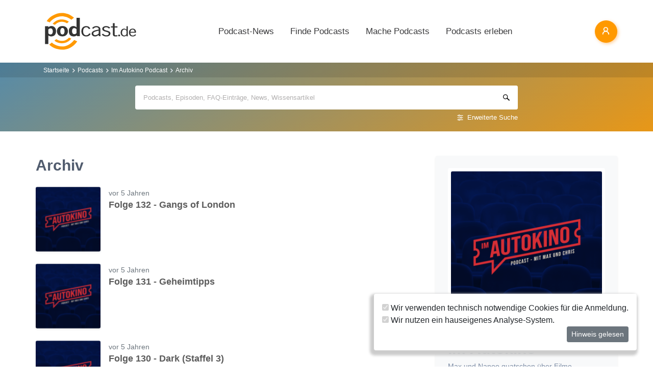

--- FILE ---
content_type: text/html; charset=utf-8
request_url: https://www.podcast.de/podcast/3276597/archiv?page=5
body_size: 14958
content:
<!DOCTYPE html>
<html lang="de" >
    <head>
        <meta charset="UTF-8">
        <meta http-equiv="X-UA-Compatible" content="ie=edge">
        <meta name="viewport" content="width=device-width, initial-scale=1.0, shrink-to-fit=no">
        <meta name="csrf-token" content="SIQfyfXPqzm0RikhJp6wXxR3cqhxMOOzJ8AQesyb">
        <meta property="fb:app_id" content="109904812384029" />
        <link rel="dns-prefetch" href="//cdn.podcastcms.de">
        <link rel="dns-prefetch" href="//sockets.podcast.de">
        <link rel="dns-prefetch" href="//mto.podcast.de">
        <link rel="dns-prefetch" href="//jobs.podcast.de">
        <link rel="shortcut icon" href="https://cdn.podcastcms.de/images/defaults/favicon.ico" title="favicon" type="image/x-icon" />
        <link rel="apple-touch-icon" href="https://cdn.podcastcms.de/images/defaults/iphonefavicon.png">
        <link rel="apple-touch-startup-image" href="https://cdn.podcastcms.de/images/defaults/podcast_de_logo.gif">
        
        <!-- Favicon -->
        <link href="https://www.podcast.de/images/favicon.png" rel="icon" type="image/png">
        <title>Archiv</title>
<meta name="keywords" content="Podcast, Podcasts, Podcasting, Podcasten, Podcaster, MP3, Video, News">
<meta name="robots" content="noindex">
<link rel="canonical" href="https://www.podcast.de/podcast/3276597/im-autokino">
<meta name="robots" content="all">
<meta property="og:title" content="Archiv">
<meta property="og:url" content="https://www.podcast.de/podcast/3276597/archiv">
<meta property="og:type" content="article">
<meta property="og:site_name" content="podcast.de">
<meta property="og:image" content="https://www.podcast.de/images1/podcast.de.svg">

<meta name="twitter:site" content="@podcastDE">
<meta name="twitter:title" content="Archiv">
<script type="application/ld+json">{"@context":"https://schema.org","@type":"WebSite","name":"podcast.de","image":"https://www.podcast.de/images1/podcast.de.svg"}</script>        <link rel="alternate" type="application/rss+xml" href="https://www.podcast.de/feeds/news" title="podcast.de News">
    <link rel="alternate" type="application/rss+xml" href="https://www.podcast.de/feeds/news/meldungen" title="Meldungen - Alles rund ums Thema Podcasting ~ podcast.de News">
    <link rel="alternate" type="application/rss+xml" href="https://www.podcast.de/feeds/news/berichte" title="Berichte - Alles zum Thema Podcast ~ podcast.de News">
    <link rel="alternate" type="application/rss+xml" href="https://www.podcast.de/feeds/news/kommentare" title="Kommentare zu Podcasts und zum Podcasting ~ podcast.de News">
        <!-- Web Application Manifest -->
<link rel="manifest" href="https://www.podcast.de/manifest.json">
<!-- Chrome for Android theme color -->
<meta name="theme-color" content="#ff9900">

<!-- Add to homescreen for Chrome on Android -->
<meta name="mobile-web-app-capable" content="yes">
<meta name="application-name" content="podcast.de">
<link rel="icon" sizes="923x923" href="/images/icons/maskable_icon.png">

<!-- Add to homescreen for Safari on iOS -->
<meta name="apple-mobile-web-app-capable" content="yes">
<meta name="apple-mobile-web-app-status-bar-style" content="white">
<meta name="apple-mobile-web-app-title" content="podcast.de">
<link rel="apple-touch-icon" href="/images/icons/maskable_icon.png">


<link href="/images/icons/apple-splash-640-1136.jpg" media="(device-width: 320px) and (device-height: 568px) and (-webkit-device-pixel-ratio: 2) and (orientation: portrait)" rel="apple-touch-startup-image" />
<link href="/images/icons/apple-splash-750-1334.jpg" media="(device-width: 375px) and (device-height: 667px) and (-webkit-device-pixel-ratio: 2) and (orientation: landscape)" rel="apple-touch-startup-image" />
<link href="/images/icons/apple-splash-828-1792.jpg" media="(device-width: 414px) and (device-height: 896px) and (-webkit-device-pixel-ratio: 2) and (orientation: portrait)" rel="apple-touch-startup-image" />
<link href="/images/icons/apple-splash-1125-2436.jpg" media="(device-width: 375px) and (device-height: 812px) and (-webkit-device-pixel-ratio: 3) and (orientation: portrait)" rel="apple-touch-startup-image" />
<link href="/images/icons/apple-splash-1242-2208.jpg" media="(device-width: 621px) and (device-height: 1104px) and (-webkit-device-pixel-ratio: 3) and (orientation: portrait)" rel="apple-touch-startup-image" />
<link href="/images/icons/apple-splash-1242-2688.jpg" media="(device-width: 414px) and (device-height: 896px) and (-webkit-device-pixel-ratio: 3) and (orientation: portrait)" rel="apple-touch-startup-image" />
<link href="/images/icons/apple-splash-1536-2048.jpg" media="(device-width: 768px) and (device-height: 1024px) and (-webkit-device-pixel-ratio: 2) and (orientation: portrait)" rel="apple-touch-startup-image" />
<link href="/images/icons/apple-splash-1668-2224.jpg" media="(device-width: 834px) and (device-height: 1112px) and (-webkit-device-pixel-ratio: 2) and (orientation: portrait)" rel="apple-touch-startup-image" />
<link href="/images/icons/apple-splash-1668-2388.jpg" media="(device-width: 834px) and (device-height: 1194px) and (-webkit-device-pixel-ratio: 2) and (orientation: portrait)" rel="apple-touch-startup-image" />
<link href="/images/icons/apple-splash-2048-2732.jpg" media="(device-width: 1024px) and (device-height: 1366px) and (-webkit-device-pixel-ratio: 2) and (orientation: portrait)" rel="apple-touch-startup-image" />

<link rel="apple-touch-startup-image" href="/images/icons/apple-splash-2732-2048.jpg" media="(device-width: 1024px) and (device-height: 1366px) and (-webkit-device-pixel-ratio: 2) and (orientation: landscape)">
<link rel="apple-touch-startup-image" href="/images/icons/apple-splash-2388-1668.jpg" media="(device-width: 834px) and (device-height: 1194px) and (-webkit-device-pixel-ratio: 2) and (orientation: landscape)">
<link rel="apple-touch-startup-image" href="/images/icons/apple-splash-2048-1536.jpg" media="(device-width: 768px) and (device-height: 1024px) and (-webkit-device-pixel-ratio: 2) and (orientation: landscape)">
<link rel="apple-touch-startup-image" href="/images/icons/apple-splash-2224-1668.jpg" media="(device-width: 834px) and (device-height: 1112px) and (-webkit-device-pixel-ratio: 2) and (orientation: landscape)">
<link rel="apple-touch-startup-image" href="/images/icons/apple-splash-1620-2160.jpg" media="(device-width: 810px) and (device-height: 1080px) and (-webkit-device-pixel-ratio: 2) and (orientation: portrait)">
<link rel="apple-touch-startup-image" href="/images/icons/apple-splash-2160-1620.jpg" media="(device-width: 810px) and (device-height: 1080px) and (-webkit-device-pixel-ratio: 2) and (orientation: landscape)">
<link rel="apple-touch-startup-image" href="/images/icons/apple-splash-1284-2778.jpg" media="(device-width: 428px) and (device-height: 926px) and (-webkit-device-pixel-ratio: 3) and (orientation: portrait)">
<link rel="apple-touch-startup-image" href="/images/icons/apple-splash-2778-1284.jpg" media="(device-width: 428px) and (device-height: 926px) and (-webkit-device-pixel-ratio: 3) and (orientation: landscape)">
<link rel="apple-touch-startup-image" href="/images/icons/apple-splash-1170-2532.jpg" media="(device-width: 390px) and (device-height: 844px) and (-webkit-device-pixel-ratio: 3) and (orientation: portrait)">
<link rel="apple-touch-startup-image" href="/images/icons/apple-splash-2532-1170.jpg" media="(device-width: 390px) and (device-height: 844px) and (-webkit-device-pixel-ratio: 3) and (orientation: landscape)">
<link rel="apple-touch-startup-image" href="/images/icons/apple-splash-2436-1125.jpg" media="(device-width: 375px) and (device-height: 812px) and (-webkit-device-pixel-ratio: 3) and (orientation: landscape)">
<link rel="apple-touch-startup-image" href="/images/icons/apple-splash-2688-1242.jpg" media="(device-width: 414px) and (device-height: 896px) and (-webkit-device-pixel-ratio: 3) and (orientation: landscape)">
<link rel="apple-touch-startup-image" href="/images/icons/apple-splash-1792-828.jpg" media="(device-width: 414px) and (device-height: 896px) and (-webkit-device-pixel-ratio: 2) and (orientation: landscape)">
<link rel="apple-touch-startup-image" href="/images/icons/apple-splash-2208-1242.jpg" media="(device-width: 414px) and (device-height: 736px) and (-webkit-device-pixel-ratio: 3) and (orientation: landscape)">
<link rel="apple-touch-startup-image" href="/images/icons/apple-splash-1334-750.jpg" media="(device-width: 375px) and (device-height: 667px) and (-webkit-device-pixel-ratio: 2) and (orientation: landscape)">
<link rel="apple-touch-startup-image" href="/images/icons/apple-splash-1136-640.jpg" media="(device-width: 320px) and (device-height: 568px) and (-webkit-device-pixel-ratio: 2) and (orientation: landscape)">

<!-- Tile for Win8 -->
<meta name="msapplication-TileColor" content="#ffffff">
<meta name="msapplication-TileImage" content="/images/icons/maskable_icon.png">

<script type="text/javascript">
    const VAPID_PUBLIC_KEY = 'BGfmJrLRUTOhiJt2l74fMljrw-uuequsrPyW3rGS_i4Y_4Naw4a97kmevm3j35Zf26os6avAZFyNnIv9mgvScw8';
</script>
                <!-- Styles -->
        <link href="https://www.podcast.de/css/app.css?id=2ac4b3cf154ff3f2cd50d2363d3b7d50" rel="stylesheet">
        <script>
            let _paq = window._paq = window._paq || [];
            
            _paq.push(['trackPageView']);
            _paq.push(['trackVisibleContentImpressions']); 
            _paq.push(['enableLinkTracking']);
            (function() {
                let u="//mto.podcast.de/";
                _paq.push(['setTrackerUrl', u+'matomo.php']);
                _paq.push(['setSiteId', '3']);
                let d=document, g=d.createElement('script'), s=d.getElementsByTagName('script')[0];
                g.type='text/javascript'; g.async=true; g.src=u+'matomo.js'; s.parentNode.insertBefore(g,s);
            })();
        </script>
    </head>
<body class="bg-white">

<div id="app">
    <alert-container></alert-container>

    <div class="main-content">

        <nav class="navbar py-3 py-md-4 position-relative">
        <div class="container d-flex flex-nowrap px-0 pl-md-3" id="nav">
            <a href="https://www.podcast.de" class="py-0 pr-3 navbar-brand">
                <img src="https://www.podcast.de/images/podcast.de.svg" alt="podcast.de" width="183" height="75">
            </a>

            <ul class="d-flex flex-column flex-lg-row col-auto navbar-navmenu auth list-unstyled my-0 px-0 user-select-none navbar-nav">
    

    
    <li class="nav-item dropdown mx-0 d-none d-lg-block">
        <a class="nav-link dropdown-toggle" href="" role="button" data-toggle="dropdown" aria-expanded="false">
            Podcast-News
        </a>
        <div class="dropdown-menu position-absolute p-0 shadow-sm mt-2">
            <a class="dropdown-item" href="https://www.podcast.de/podcast-news">Alle Podcast-News</a>
            <div class="dropdown-divider mx-3"></div>
            <a class="dropdown-item" href="https://www.podcast.de/podcast-nachrichten/meldung">Meldungen</a>
            <a class="dropdown-item" href="https://www.podcast.de/podcast-nachrichten/bericht">Berichte</a>
            <a class="dropdown-item" href="https://www.podcast.de/podcast-nachrichten/kommentar">Kommentare</a>
            <a class="dropdown-item" href="https://www.podcast.de/podcast-nachrichten/service">Service-News</a>
            <a class="dropdown-item" href="https://www.podcast.de/podcast-nachrichten/technik">Technik</a>
            <div class="dropdown-divider mx-3"></div>
            <a class="dropdown-item" href="https://www.podcast.de/podcast/2560705/naps-neues-aus-der-podcast-szene">NAPS - Neues aus der Podcast-Szene Podcast</a>
        </div>
    </li>
    <li class="nav-item dropdown mx-0 d-none d-lg-block">
        <a class="nav-link dropdown-toggle" href="" role="button" data-toggle="dropdown" aria-expanded="false">
            Finde Podcasts
        </a>
        <div class="dropdown-menu position-absolute p-0 shadow-sm mt-2">
            <div class="d-flex">
                <div>
                    <a class="dropdown-item" href="https://www.podcast.de/podcasts">Podcasts finden</a>
                    <div class="dropdown-divider mx-3"></div>
                    <a class="dropdown-item" href="https://www.podcast.de/podcast-tipps">Podcast-Tipps</a>
                    <a class="dropdown-item" href="https://www.podcast.de/podcast-charts">Podcast-Charts</a>
                    <a class="dropdown-item" href="https://www.podcast.de/podcast-verzeichnis">Podcast-Verzeichnis</a>
                    <a class="dropdown-item" href="https://www.podcast.de/suche">Suche</a>
                    <a class="dropdown-item nav-collapse-button" href="https://www.podcast.de/kategorien" data-target="categoryCollapse">
                        Podcast-Kategorien
                        <svg xmlns="http://www.w3.org/2000/svg" class="ml-3" height="20" viewBox="5 5 10 15"><path fill="#666" d="m10 17l5-5l-5-5z"/></svg>
                    </a>
                </div>
                <div class="collapse align-self-stretch collapse-laptop" id="categoryCollapse">
                    <div class="menu-categories-list">
                        <h3 class="w-100">
                            <a href="https://www.podcast.de/kategorien">Kategorien-Übersicht</a>
                            <svg xmlns="http://www.w3.org/2000/svg" viewBox="0 0 16 16" width="12" height="12"><path d="M6.22 8.72a.75.75 0 0 0 1.06 1.06l5.22-5.22v1.69a.75.75 0 0 0 1.5 0v-3.5a.75.75 0 0 0-.75-.75h-3.5a.75.75 0 0 0 0 1.5h1.69L6.22 8.72Z"/><path d="M3.5 6.75c0-.69.56-1.25 1.25-1.25H7A.75.75 0 0 0 7 4H4.75A2.75 2.75 0 0 0 2 6.75v4.5A2.75 2.75 0 0 0 4.75 14h4.5A2.75 2.75 0 0 0 12 11.25V9a.75.75 0 0 0-1.5 0v2.25c0 .69-.56 1.25-1.25 1.25h-4.5c-.69 0-1.25-.56-1.25-1.25v-4.5Z"/></svg>
                        </h3>
                                                    <a href="https://www.podcast.de/beste-podcasts/comedy-27" class="category text-decoration-none">Comedy</a>
                                                    <a href="https://www.podcast.de/beste-podcasts/computer-3" class="category text-decoration-none">Computer</a>
                                                    <a href="https://www.podcast.de/beste-podcasts/englisch-815" class="category text-decoration-none">Englisch</a>
                                                    <a href="https://www.podcast.de/beste-podcasts/freizeit-2425" class="category text-decoration-none">Freizeit</a>
                                                    <a href="https://www.podcast.de/beste-podcasts/geschichte-504" class="category text-decoration-none">Geschichte</a>
                                                    <a href="https://www.podcast.de/beste-podcasts/gesellschaft-18" class="category text-decoration-none">Gesellschaft</a>
                                                    <a href="https://www.podcast.de/beste-podcasts/gesundheit-9" class="category text-decoration-none">Gesundheit</a>
                                                    <a href="https://www.podcast.de/beste-podcasts/h%C3%B6rb%C3%BCcher-2262" class="category text-decoration-none">Hörbücher</a>
                                                    <a href="https://www.podcast.de/beste-podcasts/jugendliche-325" class="category text-decoration-none">Jugendliche</a>
                                                    <a href="https://www.podcast.de/beste-podcasts/kinder-535" class="category text-decoration-none">Kinder</a>
                                                    <a href="https://www.podcast.de/beste-podcasts/kunst-4" class="category text-decoration-none">Kunst</a>
                                                    <a href="https://www.podcast.de/beste-podcasts/musik-39" class="category text-decoration-none">Musik</a>
                                                    <a href="https://www.podcast.de/beste-podcasts/religion-520" class="category text-decoration-none">Religion</a>
                                                    <a href="https://www.podcast.de/beste-podcasts/sexualit%C3%A4t-521" class="category text-decoration-none">Sexualität</a>
                                                    <a href="https://www.podcast.de/beste-podcasts/unterhaltung-33" class="category text-decoration-none">Unterhaltung</a>
                                                    <a href="https://www.podcast.de/beste-podcasts/welt-20" class="category text-decoration-none">Welt</a>
                                                    <a href="https://www.podcast.de/beste-podcasts/wissen-14" class="category text-decoration-none">Wissen</a>
                                                    <a href="https://www.podcast.de/beste-podcasts/wissenschaft-16" class="category text-decoration-none">Wissenschaft</a>
                                                    <a href="https://www.podcast.de/beste-podcasts/zuhause-10" class="category text-decoration-none">Zuhause</a>
                                            </div>
                </div>
            </div>
        </div>
    </li>
    <li class="nav-item dropdown mx-0 d-none d-lg-block">
        <a class="nav-link dropdown-toggle" href="" role="button" data-toggle="dropdown" aria-expanded="false">
            Mache Podcasts
        </a>
        <div class="dropdown-menu position-absolute p-0 shadow-sm mt-2">
            <a class="dropdown-item" href="https://www.podcast.de/podcasts-machen">Podcasts machen</a>
            <div class="dropdown-divider mx-3"></div>
            <a class="dropdown-item" href="https://www.podcast.de/podcast-wissen">Podcast-Wissen</a>
            <a class="dropdown-item" href="https://www.podcast.de/faq">Podcasting-FAQ</a>
            <a class="dropdown-item" href="https://www.podcast.de/podcaster">Podcaster</a>
            <a class="dropdown-item" href="https://www.podcaster.de?mtm_campaign=new-customers&mtm_source=podcast.de&mtm_medium=website&mtm_content=menu&mtm_placement=main">Podcast-Hosting</a>
            <a class="dropdown-item" href="https://podspace.de" title="Podcast in Berlin aufnehmen">Podcast-Studio Berlin</a>
            <div class="dropdown-divider mx-3"></div>
            <a class="dropdown-item" href="https://www.podcast.de/podcast/2710717/in-5-minuten-zu">In 5 Minuten zu... Podcast</a>

        </div>
    </li>
    <li class="nav-item dropdown mx-0 d-none d-lg-block">
        <a class="nav-link dropdown-toggle" href="" role="button" data-toggle="dropdown" aria-expanded="false">
            Podcasts erleben
        </a>
        <div class="dropdown-menu position-absolute p-0 shadow-sm mt-2">
            <a class="dropdown-item" href="https://www.podcast.de/podcast-events">Podcast-Events</a>
            <a class="dropdown-item" href="https://www.podcast.de/podcast-jobs">Podcast-Jobs</a>
            <div class="dropdown-divider mx-3"></div>
            <a class="dropdown-item" href="https://www.podcast.de/podcast/3411515/gezielt-der-reichweitenpodcast-mit-fabio-bacigalupo">Gezielt - Der Reichweiten-Podcast</a>
        </div>
    </li>

    
    <li class="mobile-nav-item border-bottom-0 d-lg-none">
        <a href="#" class="collapse-header">
            <div></div>
            <b class="pt-1">MENÜ</b>
        </a>
    </li>
    <li class="mobile-nav-item border-bottom-0 d-lg-none">
        <a href="#collapseNews" role="button" data-toggle="collapse" aria-expanded="false" aria-controls="collapseNews" class="first">
            Podcast-News
            <svg xmlns="http://www.w3.org/2000/svg" viewBox="0 0 20 20" fill="currentColor" width="25" height="25">
                <path fill-rule="evenodd" d="M8.22 5.22a.75.75 0 0 1 1.06 0l4.25 4.25a.75.75 0 0 1 0 1.06l-4.25 4.25a.75.75 0 0 1-1.06-1.06L11.94 10 8.22 6.28a.75.75 0 0 1 0-1.06Z" clip-rule="evenodd" />
            </svg>
        </a>
        <div class="collapse-container">
            <div class="collapse width" id="collapseNews">
                <a href="#collapseNews" role="button" data-toggle="collapse" aria-expanded="false" aria-controls="collapseNews" class="nested-collapse collapse-header">
                    <svg width="25" height="25" viewBox="0 0 24 24" fill="none"
                         stroke="#000" stroke-width="2" stroke-linecap="butt"
                         stroke-linejoin="arcs">
                        <path d="M19 12H6M12 5l-7 7 7 7" />
                    </svg>

                    <b class="pt-1">PODCAST-NEWS</b>
                </a>
                <a class="first" href="https://www.podcast.de/podcast-news">Alle Podcast-News</a>
                <a href="https://www.podcast.de/podcast-nachrichten/meldung">Meldungen</a>
                <a href="https://www.podcast.de/podcast-nachrichten/bericht">Berichte</a>
                <a href="https://www.podcast.de/podcast-nachrichten/kommentar">Kommentare</a>
                <a href="https://www.podcast.de/podcast-nachrichten/service">Service-News</a>
                <a href="https://www.podcast.de/podcast-nachrichten/technik">Technik</a>
                <a href="https://www.podcast.de/podcast/2560705/naps-neues-aus-der-podcast-szene">NAPS - Neues aus der Podcast-Szene Podcast</a>
            </div>
        </div>
    </li>
    <li class="mobile-nav-item border-bottom-0 d-lg-none">
        <a href="#collapseFind" role="button" data-toggle="collapse" aria-expanded="false" aria-controls="collapseFind">
            Finde Podcasts
            <svg xmlns="http://www.w3.org/2000/svg" viewBox="0 0 20 20" fill="currentColor" width="25" height="25">
                <path fill-rule="evenodd" d="M8.22 5.22a.75.75 0 0 1 1.06 0l4.25 4.25a.75.75 0 0 1 0 1.06l-4.25 4.25a.75.75 0 0 1-1.06-1.06L11.94 10 8.22 6.28a.75.75 0 0 1 0-1.06Z" clip-rule="evenodd" />
            </svg>
        </a>
        <div class="collapse-container">
            <div class="collapse width" id="collapseFind">
                <a href="#collapseFind" role="button" data-toggle="collapse" aria-expanded="false" aria-controls="collapseFind" class="collapse-header nested-collapse">
                    <svg width="25" height="25" viewBox="0 0 24 24" fill="none"
                         stroke="#000" stroke-width="2" stroke-linecap="butt"
                         stroke-linejoin="arcs">
                        <path d="M19 12H6M12 5l-7 7 7 7" />
                    </svg>

                    <b class="pt-1">FINDE PODCASTS</b>
                </a>
                <a href="https://www.podcast.de/podcasts" class="first">Podcasts finden</a>
                <a href="https://www.podcast.de/podcast-tipps">Podcast-Tipps</a>
                <a href="https://www.podcast.de/podcast-charts">Podcast-Charts</a>
                <a href="https://www.podcast.de/podcast-verzeichnis">Podcast-Verzeichnis</a>
                <a href="https://www.podcast.de/suche">Suche</a>
                <a href="#collapsePodcastCategory" role="button" data-toggle="collapse" aria-expanded="false" aria-controls="collapsePodcastCategory" class="nested-collapse">
                    Podcast-Kategorien
                    <svg xmlns="http://www.w3.org/2000/svg" viewBox="0 0 20 20" fill="currentColor" width="25" height="25">
                        <path fill-rule="evenodd" d="M8.22 5.22a.75.75 0 0 1 1.06 0l4.25 4.25a.75.75 0 0 1 0 1.06l-4.25 4.25a.75.75 0 0 1-1.06-1.06L11.94 10 8.22 6.28a.75.75 0 0 1 0-1.06Z" clip-rule="evenodd" />
                    </svg>
                </a>
                <div class="collapse-container">
                    <div class="collapse width" id="collapsePodcastCategory">
                        <a href="#collapsePodcastCategory" role="button" data-toggle="collapse" aria-expanded="false" aria-controls="collapsePodcastCategory" class="collapse-header nested-collapse">
                            <svg width="25" height="25" viewBox="0 0 24 24" fill="none"
                                 stroke="#000" stroke-width="2" stroke-linecap="butt"
                                 stroke-linejoin="arcs">
                                <path d="M19 12H6M12 5l-7 7 7 7" />
                            </svg>

                            <b class="pt-1">PODCAST-KATEGORIEN</b>
                        </a>
                                                    <a href="https://www.podcast.de/beste-podcasts/comedy-27" class="first">Comedy</a>
                                                    <a href="https://www.podcast.de/beste-podcasts/computer-3" class="">Computer</a>
                                                    <a href="https://www.podcast.de/beste-podcasts/englisch-815" class="">Englisch</a>
                                                    <a href="https://www.podcast.de/beste-podcasts/freizeit-2425" class="">Freizeit</a>
                                                    <a href="https://www.podcast.de/beste-podcasts/geschichte-504" class="">Geschichte</a>
                                                    <a href="https://www.podcast.de/beste-podcasts/gesellschaft-18" class="">Gesellschaft</a>
                                                    <a href="https://www.podcast.de/beste-podcasts/gesundheit-9" class="">Gesundheit</a>
                                                    <a href="https://www.podcast.de/beste-podcasts/h%C3%B6rb%C3%BCcher-2262" class="">Hörbücher</a>
                                                    <a href="https://www.podcast.de/beste-podcasts/jugendliche-325" class="">Jugendliche</a>
                                                    <a href="https://www.podcast.de/beste-podcasts/kinder-535" class="">Kinder</a>
                                                    <a href="https://www.podcast.de/beste-podcasts/kunst-4" class="">Kunst</a>
                                                    <a href="https://www.podcast.de/beste-podcasts/musik-39" class="">Musik</a>
                                                    <a href="https://www.podcast.de/beste-podcasts/religion-520" class="">Religion</a>
                                                    <a href="https://www.podcast.de/beste-podcasts/sexualit%C3%A4t-521" class="">Sexualität</a>
                                                    <a href="https://www.podcast.de/beste-podcasts/unterhaltung-33" class="">Unterhaltung</a>
                                                    <a href="https://www.podcast.de/beste-podcasts/welt-20" class="">Welt</a>
                                                    <a href="https://www.podcast.de/beste-podcasts/wissen-14" class="">Wissen</a>
                                                    <a href="https://www.podcast.de/beste-podcasts/wissenschaft-16" class="">Wissenschaft</a>
                                                    <a href="https://www.podcast.de/beste-podcasts/zuhause-10" class="">Zuhause</a>
                                            </div>
                </div>
            </div>
        </div>
    </li>
    <li class="mobile-nav-item border-bottom-0 d-lg-none">
        <a href="#collapseMake" role="button" data-toggle="collapse" aria-expanded="false" aria-controls="collapseMake">
            Mache Podcasts
            <svg xmlns="http://www.w3.org/2000/svg" viewBox="0 0 20 20" fill="currentColor" width="25" height="25">
                <path fill-rule="evenodd" d="M8.22 5.22a.75.75 0 0 1 1.06 0l4.25 4.25a.75.75 0 0 1 0 1.06l-4.25 4.25a.75.75 0 0 1-1.06-1.06L11.94 10 8.22 6.28a.75.75 0 0 1 0-1.06Z" clip-rule="evenodd" />
            </svg>
        </a>
        <div class="collapse-container">
            <div class="collapse width" id="collapseMake">
                <a href="#collapseMake" role="button" data-toggle="collapse" aria-expanded="false" aria-controls="collapseMake" class="nested-collapse collapse-header">
                    <svg width="25" height="25" viewBox="0 0 24 24" fill="none"
                         stroke="#000" stroke-width="2" stroke-linecap="butt"
                         stroke-linejoin="arcs">
                        <path d="M19 12H6M12 5l-7 7 7 7" />
                    </svg>

                    <b class="pt-1">MACHE PODCASTS</b>
                </a>
                <a class="first" href="https://www.podcast.de/podcasts-machen">Podcasts machen</a>
                <a href="https://www.podcast.de/podcast-wissen">Podcast-Wissen</a>
                <a href="https://www.podcast.de/faq">Podcasting-FAQ</a>
                <a href="https://www.podcast.de/podcaster">Podcaster</a>
                <a href="https://www.podcaster.de?mtm_campaign=new-customers&mtm_source=podcast.de&mtm_medium=website&mtm_content=menu&mtm_placement=main">Podcast-Hosting</a>
                <a href="https://podspace.de" title="Podcast in Berlin aufnehmen">Podcast-Studio Berlin</a>
                <a href="https://www.podcast.de/podcast/2710717/in-5-minuten-zu">In 5 Minuten zu... Podcast</a>
                
            </div>
        </div>
    </li>
    <li class="mobile-nav-item border-bottom-0 d-lg-none">
        <a href="#collapseExperience" role="button" data-toggle="collapse" aria-expanded="false" aria-controls="collapseExperience">
            Erlebe Podcasts
            <svg xmlns="http://www.w3.org/2000/svg" viewBox="0 0 20 20" fill="currentColor" width="25" height="25">
                <path fill-rule="evenodd" d="M8.22 5.22a.75.75 0 0 1 1.06 0l4.25 4.25a.75.75 0 0 1 0 1.06l-4.25 4.25a.75.75 0 0 1-1.06-1.06L11.94 10 8.22 6.28a.75.75 0 0 1 0-1.06Z" clip-rule="evenodd" />
            </svg>
        </a>
        <div class="collapse-container">
            <div class="collapse width" id="collapseExperience">
                <a href="#collapseExperience" role="button" data-toggle="collapse" aria-expanded="false" aria-controls="collapseExperience" class="nested-collapse collapse-header">
                    <svg width="25" height="25" viewBox="0 0 24 24" fill="none"
                         stroke="#000" stroke-width="2" stroke-linecap="butt"
                         stroke-linejoin="arcs">
                        <path d="M19 12H6M12 5l-7 7 7 7" />
                    </svg>

                    <b class="pt-1">ERLEBE PODCASTS</b>
                </a>
                <a class="first" href="https://www.podcast.de/podcast-events">Podcast-Events</a>
                <a href="https://www.podcast.de/podcast-jobs">Podcast-Jobs</a>
                <a href="https://www.podcast.de/podcast/3411515/gezielt-der-reichweitenpodcast-mit-fabio-bacigalupo">Gezielt - Der Reichweiten-Podcast</a>
            </div>
        </div>
    </li>
    </ul>


            <div class="d-block d-lg-none float-right ml-auto mobile-actions">
                <span class="i i-search mr-3" data-search-toggling></span>
            </div>
                        <user-header  login-route="https://www.podcast.de/anmeldung?intended=podcast%2F3276597%2Farchiv"></user-header>
        </div>
    </nav>

                                <div class="container-fluid search-container general-search slide-down-search px-0">
                <nav aria-label="breadcrumb" class="pl-0 pl-md-3">
    <div class="container">
        <div class="breadcrumb-container">
        <ol class="d-inline-flex breadcrumb breadcrumb-links mb-0">
            <li class="breadcrumb-item home d-inline-block col-auto px-0">
                <a href="https://www.podcast.de" title="Startseite">Startseite</a>
            </li>

            
                                    <li class="breadcrumb-item d-inline-block col-auto pl-1 pr-0"><a href="https://www.podcast.de/podcasts">Podcasts</a></li>
                
            
                                    <li class="breadcrumb-item d-inline-block col-auto pl-1 pr-0"><a href="https://www.podcast.de/podcast/3276597/im-autokino">Im Autokino Podcast</a></li>
                
            
                                    <li class="breadcrumb-item d-inline-block col-auto pl-1 pr-0 active">Archiv</li>
                
                    </ol>
    </div>
    </div>
</nav>



        <div class="container px-0">
                <form class="search-box px-3 pb-2 px-sm-0 pt-3 mb-2"
              method="get" action="https://www.podcast.de/suche">
            <div id="search-group" class="input-search-container position-relative">
                <input id="autocomplete-input"
                       type="search"
                       autocomplete="off"
                       name="query"
                       placeholder="Podcasts, Episoden, FAQ-Einträge, News, Wissensartikel">
                <div id="autocomplete-hits" class="position-absolute w-100 bg-white rounded shadow overflow-hidden">
                    <div id="autocomplete-hits__main" style="order:-2"></div>

                    <div id="autocomplete-hits__podcasts" style="order: -1;">
                        <hr data-content="Podcasts"/>
                    </div>

                    <div id="autocomplete-hits__episodes" style="">
                        <hr data-content="Episoden"/>
                    </div>

                    <div id="autocomplete-hits__faqs" style="">
                        <hr data-content="FAQ"/>
                    </div>

                    <div id="autocomplete-hits__news" style="">
                        <hr data-content="News"/>
                    </div>

                    <div id="autocomplete-hits__knowledge" style="">
                        <hr data-content="Podcast-Wissen"/>
                    </div>
                </div>
                <a href="https://www.podcast.de/suche" class="advance-search">Erweiterte Suche</a>
                <button></button>
            </div>
        </form>
        
            </div>
</div>

                                    
        <div class="podcast-archive container d-flex flex-column flex-lg-row px-sm-0 align-items-start mt-3 mt-lg-5">
            <div class="title-section order-lg-1 col-12 col-lg-4 position-sticky pl-0 pl-lg-4 pr-0">
                <div class="bg-light shadow-sm rounded-sm p-3 p-sm-4 d-flex flex-row flex-lg-column">
                    <div class="preview-container col-3 col-lg-12 px-0 mb-0 mb-lg-4 rounded">
                        <img
                                srcset="https://cdn.podcastcms.de/images/podcasts/100/3276597/im-autokino.png 100w, https://cdn.podcastcms.de/images/podcasts/175/3276597/im-autokino.png 175w, https://cdn.podcastcms.de/images/podcasts/315/3276597/im-autokino.png 315w"
                                sizes="(max-width: 576px) 100px, (max-width: 768px) 175px, 315px"
                                class="img img-fluid col-12 px-0 rounded"
                                src="https://cdn.podcastcms.de/images/podcasts/315/3276597/im-autokino.png"
                                alt="Im Autokino"
                                width="315"
                                height="315"/>
                    </div>
                    <div class="col-9 col-lg-12 pl-3 pl-sm-4 pl-lg-0 pr-0 mt-1">
                        <h1>Im Autokino</h1>
                        <p class="mb-2 mb-lg-4 d-none d-sm-block subtitle">
                            Max und Nanoo quatschen über Filme
                        </p>
                        <subscribe-button
                                class="col-12 col-sm-6 col-lg-12 btn-sm"
                                :id="3276597"
                                ></subscribe-button>
                    </div>
                </div>
            </div>

            <div class="browse-episodes-section col-12 col-lg-8 px-0 mt-4 mt-lg-0">
                <h1 class="mb-4">Archiv</h1>

                <div class="episode-list">
                                                                <div class="episode d-flex mb-4 mt-1">
                            <a href="https://www.podcast.de/episode/624345052/folge-132-gangs-of-london" class="col-2 px-0">
                                <img src="https://cdn.podcastcms.de/images/shows/100/3276597/s/624345052/folge-132-gangs-of-london.png"
                                     alt="Folge 132 - Gangs of London Download"
                                     class="img img-fluid rounded-sm shadow-sm col-12 px-0"
                                />
                            </a>

                            <div class="col-10 pl-3">
                                <small class="text-muted">
                                    vor 5 Jahren
                                </small>
                                <div class="d-flex justify-content-between">
                                    <a href="https://www.podcast.de/episode/624345052/folge-132-gangs-of-london"
                                        class="text-decoration-none">
                                        <h3>
                                            Folge 132 - Gangs of London
                                        </h3>
                                    </a>
                                </div>
                            </div>
                        </div>
                                                                                    <div class="episode d-flex mb-4 mt-1">
                            <a href="https://www.podcast.de/episode/624345064/folge-131-geheimtipps" class="col-2 px-0">
                                <img src="https://cdn.podcastcms.de/images/shows/100/3276597/s/624345064/folge-131-geheimtipps.png"
                                     alt="Folge 131 - Geheimtipps Download"
                                     class="img img-fluid rounded-sm shadow-sm col-12 px-0"
                                />
                            </a>

                            <div class="col-10 pl-3">
                                <small class="text-muted">
                                    vor 5 Jahren
                                </small>
                                <div class="d-flex justify-content-between">
                                    <a href="https://www.podcast.de/episode/624345064/folge-131-geheimtipps"
                                        class="text-decoration-none">
                                        <h3>
                                            Folge 131 - Geheimtipps
                                        </h3>
                                    </a>
                                </div>
                            </div>
                        </div>
                                                                                    <div class="episode d-flex mb-4 mt-1">
                            <a href="https://www.podcast.de/episode/624345076/folge-130-dark-staffel-3" class="col-2 px-0">
                                <img src="https://cdn.podcastcms.de/images/shows/100/3276597/s/624345076/folge-130-dark-staffel-3.png"
                                     alt="Folge 130 - Dark (Staffel 3) Download"
                                     class="img img-fluid rounded-sm shadow-sm col-12 px-0"
                                />
                            </a>

                            <div class="col-10 pl-3">
                                <small class="text-muted">
                                    vor 5 Jahren
                                </small>
                                <div class="d-flex justify-content-between">
                                    <a href="https://www.podcast.de/episode/624345076/folge-130-dark-staffel-3"
                                        class="text-decoration-none">
                                        <h3>
                                            Folge 130 - Dark (Staffel 3)
                                        </h3>
                                    </a>
                                </div>
                            </div>
                        </div>
                                                                                    <div class="episode d-flex mb-4 mt-1">
                            <a href="https://www.podcast.de/episode/624345093/folge-129-jojo-rabbit" class="col-2 px-0">
                                <img src="https://cdn.podcastcms.de/images/shows/100/3276597/s/624345093/folge-129-jojo-rabbit.png"
                                     alt="Folge 129 - Jojo Rabbit Download"
                                     class="img img-fluid rounded-sm shadow-sm col-12 px-0"
                                />
                            </a>

                            <div class="col-10 pl-3">
                                <small class="text-muted">
                                    vor 5 Jahren
                                </small>
                                <div class="d-flex justify-content-between">
                                    <a href="https://www.podcast.de/episode/624345093/folge-129-jojo-rabbit"
                                        class="text-decoration-none">
                                        <h3>
                                            Folge 129 - Jojo Rabbit
                                        </h3>
                                    </a>
                                </div>
                            </div>
                        </div>
                                                                                    <div class="episode d-flex mb-4 mt-1">
                            <a href="https://www.podcast.de/episode/624345103/folge-128-die-simpsons-feat-el-hotzo" class="col-2 px-0">
                                <img src="https://cdn.podcastcms.de/images/shows/100/3276597/s/624345103/folge-128-die-simpsons-feat-el-hotzo.png"
                                     alt="Folge 128 - Die Simpsons (feat. El Hotzo) Download"
                                     class="img img-fluid rounded-sm shadow-sm col-12 px-0"
                                />
                            </a>

                            <div class="col-10 pl-3">
                                <small class="text-muted">
                                    vor 5 Jahren
                                </small>
                                <div class="d-flex justify-content-between">
                                    <a href="https://www.podcast.de/episode/624345103/folge-128-die-simpsons-feat-el-hotzo"
                                        class="text-decoration-none">
                                        <h3>
                                            Folge 128 - Die Simpsons (feat. El Hotzo)
                                        </h3>
                                    </a>
                                </div>
                            </div>
                        </div>
                                                                                    <div class="episode d-flex mb-4 mt-1">
                            <a href="https://www.podcast.de/episode/624345112/folge-127-samurai-vs-echsenmensch-oder-auch-idiocracy-2" class="col-2 px-0">
                                <img src="https://cdn.podcastcms.de/images/shows/100/3276597/s/624345112/folge-127-samurai-vs-echsenmensch-oder-auch-idiocracy-2.png"
                                     alt="Folge 127 - Samurai VS Echsenmensch oder auch: Idiocracy 2 Download"
                                     class="img img-fluid rounded-sm shadow-sm col-12 px-0"
                                />
                            </a>

                            <div class="col-10 pl-3">
                                <small class="text-muted">
                                    vor 5 Jahren
                                </small>
                                <div class="d-flex justify-content-between">
                                    <a href="https://www.podcast.de/episode/624345112/folge-127-samurai-vs-echsenmensch-oder-auch-idiocracy-2"
                                        class="text-decoration-none">
                                        <h3>
                                            Folge 127 - Samurai VS Echsenmensch oder auch: Idiocracy 2
                                        </h3>
                                    </a>
                                </div>
                            </div>
                        </div>
                                                                                    <div class="episode d-flex mb-4 mt-1">
                            <a href="https://www.podcast.de/episode/624345123/folge-126-die-show-der-1000-themen" class="col-2 px-0">
                                <img src="https://cdn.podcastcms.de/images/shows/100/3276597/s/624345123/folge-126-die-show-der-1000-themen.png"
                                     alt="Folge 126 - Die Show der 1000 Themen Download"
                                     class="img img-fluid rounded-sm shadow-sm col-12 px-0"
                                />
                            </a>

                            <div class="col-10 pl-3">
                                <small class="text-muted">
                                    vor 5 Jahren
                                </small>
                                <div class="d-flex justify-content-between">
                                    <a href="https://www.podcast.de/episode/624345123/folge-126-die-show-der-1000-themen"
                                        class="text-decoration-none">
                                        <h3>
                                            Folge 126 - Die Show der 1000 Themen
                                        </h3>
                                    </a>
                                </div>
                            </div>
                        </div>
                                                                                    <div class="episode d-flex mb-4 mt-1">
                            <a href="https://www.podcast.de/episode/624345131/folge-125-das-boot-serie-film" class="col-2 px-0">
                                <img src="https://cdn.podcastcms.de/images/shows/100/3276597/s/624345131/folge-125-das-boot-serie-film.png"
                                     alt="Folge 125 - Das Boot (Serie &amp; Film) Download"
                                     class="img img-fluid rounded-sm shadow-sm col-12 px-0"
                                />
                            </a>

                            <div class="col-10 pl-3">
                                <small class="text-muted">
                                    vor 5 Jahren
                                </small>
                                <div class="d-flex justify-content-between">
                                    <a href="https://www.podcast.de/episode/624345131/folge-125-das-boot-serie-film"
                                        class="text-decoration-none">
                                        <h3>
                                            Folge 125 - Das Boot (Serie &amp; Film)
                                        </h3>
                                    </a>
                                </div>
                            </div>
                        </div>
                                                                                    <div class="episode d-flex mb-4 mt-1">
                            <a href="https://www.podcast.de/episode/624345139/folge-124-bombshell-harvey-weinstein-harley-quinn-better-call-saul-sonic-booksmart" class="col-2 px-0">
                                <img src="https://cdn.podcastcms.de/images/shows/100/3276597/s/624345139/folge-124-bombshell-harvey-weinstein-harley-quinn-better-call-saul-sonic-booksmart.png"
                                     alt="Folge 124 - Bombshell, Harvey Weinstein, Harley Quinn, Better Call Saul, Sonic &amp; Booksmart Download"
                                     class="img img-fluid rounded-sm shadow-sm col-12 px-0"
                                />
                            </a>

                            <div class="col-10 pl-3">
                                <small class="text-muted">
                                    vor 5 Jahren
                                </small>
                                <div class="d-flex justify-content-between">
                                    <a href="https://www.podcast.de/episode/624345139/folge-124-bombshell-harvey-weinstein-harley-quinn-better-call-saul-sonic-booksmart"
                                        class="text-decoration-none">
                                        <h3>
                                            Folge 124 - Bombshell, Harvey Weinstein, Harley Quinn, Better Call Saul, Sonic &amp; Booksmart
                                        </h3>
                                    </a>
                                </div>
                            </div>
                        </div>
                                                                                    <div class="episode d-flex mb-4 mt-1">
                            <a href="https://www.podcast.de/episode/624345146/folge-123-tiger-king" class="col-2 px-0">
                                <img src="https://cdn.podcastcms.de/images/shows/100/3276597/s/624345146/folge-123-tiger-king.png"
                                     alt="Folge 123 - Tiger King Download"
                                     class="img img-fluid rounded-sm shadow-sm col-12 px-0"
                                />
                            </a>

                            <div class="col-10 pl-3">
                                <small class="text-muted">
                                    vor 5 Jahren
                                </small>
                                <div class="d-flex justify-content-between">
                                    <a href="https://www.podcast.de/episode/624345146/folge-123-tiger-king"
                                        class="text-decoration-none">
                                        <h3>
                                            Folge 123 - Tiger King
                                        </h3>
                                    </a>
                                </div>
                            </div>
                        </div>
                                                                                    <div class="episode d-flex mb-4 mt-1">
                            <a href="https://www.podcast.de/episode/624345155/folge-122-le-mans-66-gegen-jede-chance-special" class="col-2 px-0">
                                <img src="https://cdn.podcastcms.de/images/shows/100/3276597/s/624345155/folge-122-le-mans-66-gegen-jede-chance-special.png"
                                     alt="Folge 122 - &quot;Le Mans 66 - Gegen jede Chance&quot; Special Download"
                                     class="img img-fluid rounded-sm shadow-sm col-12 px-0"
                                />
                            </a>

                            <div class="col-10 pl-3">
                                <small class="text-muted">
                                    vor 5 Jahren
                                </small>
                                <div class="d-flex justify-content-between">
                                    <a href="https://www.podcast.de/episode/624345155/folge-122-le-mans-66-gegen-jede-chance-special"
                                        class="text-decoration-none">
                                        <h3>
                                            Folge 122 - &quot;Le Mans 66 - Gegen jede Chance&quot; Special
                                        </h3>
                                    </a>
                                </div>
                            </div>
                        </div>
                                                                                    <div class="episode d-flex mb-4 mt-1">
                            <a href="https://www.podcast.de/episode/624345164/folge-121-chris-schaut-endlich-zurueck-in-die-zukunft" class="col-2 px-0">
                                <img src="https://cdn.podcastcms.de/images/shows/100/3276597/s/624345164/folge-121-chris-schaut-endlich-zurueck-in-die-zukunft.png"
                                     alt="Folge 121 - Chris schaut endlich &quot;Zurück in die Zukunft&quot; Download"
                                     class="img img-fluid rounded-sm shadow-sm col-12 px-0"
                                />
                            </a>

                            <div class="col-10 pl-3">
                                <small class="text-muted">
                                    vor 5 Jahren
                                </small>
                                <div class="d-flex justify-content-between">
                                    <a href="https://www.podcast.de/episode/624345164/folge-121-chris-schaut-endlich-zurueck-in-die-zukunft"
                                        class="text-decoration-none">
                                        <h3>
                                            Folge 121 - Chris schaut endlich &quot;Zurück in die Zukunft&quot;
                                        </h3>
                                    </a>
                                </div>
                            </div>
                        </div>
                                                                                    <div class="episode d-flex mb-4 mt-1">
                            <a href="https://www.podcast.de/episode/624345172/folge-120-systemsprenger" class="col-2 px-0">
                                <img src="https://cdn.podcastcms.de/images/shows/100/3276597/s/624345172/folge-120-systemsprenger.png"
                                     alt="Folge 120 - Systemsprenger Download"
                                     class="img img-fluid rounded-sm shadow-sm col-12 px-0"
                                />
                            </a>

                            <div class="col-10 pl-3">
                                <small class="text-muted">
                                    vor 5 Jahren
                                </small>
                                <div class="d-flex justify-content-between">
                                    <a href="https://www.podcast.de/episode/624345172/folge-120-systemsprenger"
                                        class="text-decoration-none">
                                        <h3>
                                            Folge 120 - Systemsprenger
                                        </h3>
                                    </a>
                                </div>
                            </div>
                        </div>
                                                                                    <div class="episode d-flex mb-4 mt-1">
                            <a href="https://www.podcast.de/episode/624345178/folge-119-parasite-the-righteous-gemstones-im-not-okay-with-this-corona" class="col-2 px-0">
                                <img src="https://cdn.podcastcms.de/images/shows/100/3276597/s/624345178/folge-119-parasite-the-righteous-gemstones-im-not-okay-with-this-corona.png"
                                     alt="Folge 119 - Parasite, The Righteous Gemstones, I&#039;m not okay with this &amp; Co(rona) Download"
                                     class="img img-fluid rounded-sm shadow-sm col-12 px-0"
                                />
                            </a>

                            <div class="col-10 pl-3">
                                <small class="text-muted">
                                    vor 5 Jahren
                                </small>
                                <div class="d-flex justify-content-between">
                                    <a href="https://www.podcast.de/episode/624345178/folge-119-parasite-the-righteous-gemstones-im-not-okay-with-this-corona"
                                        class="text-decoration-none">
                                        <h3>
                                            Folge 119 - Parasite, The Righteous Gemstones, I&#039;m not okay with this &amp; Co(rona)
                                        </h3>
                                    </a>
                                </div>
                            </div>
                        </div>
                                                                                    <div class="episode d-flex mb-4 mt-1">
                            <a href="https://www.podcast.de/episode/624345185/folge-118-die-im-autokino-latenight-show-2020-mit-dominik-porschen-und-costa-meronianakis" class="col-2 px-0">
                                <img src="https://cdn.podcastcms.de/images/shows/100/3276597/s/624345185/folge-118-die-im-autokino-latenight-show-2020-mit-dominik-porschen-und-costa-meronianakis.png"
                                     alt="Folge 118 - Die Im Autokino Latenight Show 2020 mit Dominik Porschen und Costa Meronianakis Download"
                                     class="img img-fluid rounded-sm shadow-sm col-12 px-0"
                                />
                            </a>

                            <div class="col-10 pl-3">
                                <small class="text-muted">
                                    vor 5 Jahren
                                </small>
                                <div class="d-flex justify-content-between">
                                    <a href="https://www.podcast.de/episode/624345185/folge-118-die-im-autokino-latenight-show-2020-mit-dominik-porschen-und-costa-meronianakis"
                                        class="text-decoration-none">
                                        <h3>
                                            Folge 118 - Die Im Autokino Latenight Show 2020 mit Dominik Porschen und Costa Meronianakis
                                        </h3>
                                    </a>
                                </div>
                            </div>
                        </div>
                                                        </div>

                <div class="col-12 mt-5 px-0">
                    <nav>
        <ul class="pagination">
            
                            <li class="page-item">
                    <a class="page-link" href="https://www.podcast.de/podcast/3276597/archiv?page=4" rel="prev" aria-label="pagination.previous">&lsaquo;</a>
                </li>
            
            
                            
                
                
                                                                                        <li class="page-item"><a class="page-link" href="https://www.podcast.de/podcast/3276597/archiv?page=1">1</a></li>
                                                                                                <li class="page-item"><a class="page-link" href="https://www.podcast.de/podcast/3276597/archiv?page=2">2</a></li>
                                                                                                <li class="page-item"><a class="page-link" href="https://www.podcast.de/podcast/3276597/archiv?page=3">3</a></li>
                                                                                                <li class="page-item"><a class="page-link" href="https://www.podcast.de/podcast/3276597/archiv?page=4">4</a></li>
                                                                                                <li class="page-item active" aria-current="page"><span class="page-link">5</span></li>
                                                                                                <li class="page-item"><a class="page-link" href="https://www.podcast.de/podcast/3276597/archiv?page=6">6</a></li>
                                                                                                <li class="page-item"><a class="page-link" href="https://www.podcast.de/podcast/3276597/archiv?page=7">7</a></li>
                                                                                                <li class="page-item"><a class="page-link" href="https://www.podcast.de/podcast/3276597/archiv?page=8">8</a></li>
                                                                                                <li class="page-item"><a class="page-link" href="https://www.podcast.de/podcast/3276597/archiv?page=9">9</a></li>
                                                                                                <li class="page-item"><a class="page-link" href="https://www.podcast.de/podcast/3276597/archiv?page=10">10</a></li>
                                                                                        
                                    <li class="page-item disabled" aria-disabled="true"><span class="page-link">...</span></li>
                
                
                                            
                
                
                                                                                        <li class="page-item"><a class="page-link" href="https://www.podcast.de/podcast/3276597/archiv?page=16">16</a></li>
                                                                                                <li class="page-item"><a class="page-link" href="https://www.podcast.de/podcast/3276597/archiv?page=17">17</a></li>
                                                                        
            
                            <li class="page-item">
                    <a class="page-link" href="https://www.podcast.de/podcast/3276597/archiv?page=6" rel="next" aria-label="pagination.next">&rsaquo;</a>
                </li>
                    </ul>
    </nav>

                </div>
            </div>
        </div>

        <div class="container-fluid player-container mt-5">
            <div class="player-panel d-none container-fluid px-0">
    <div class="container row mx-0 mx-sm-auto pl-4 pr-3 py-0 py-md-3 px-sm-0 justify-content-between justify-content-sm-start position-relative">
        <div class="col-auto px-0 pl-0 c1">
            <div class="preview mr-0 mr-md-2">
                <img class="w-100 h-100" data-amplitude-song-info="cover_art_url" src="https://www.podcast.de/images/podcast-default-4.png" alt="Logo" loading="lazy">
            </div>
            <div class="t d-none d-md-inline-block">
                <a href="#" class="text-decoration-none">
                    <h5 class="mb-0" data-amplitude-song-info="name"></h5>
                </a>
                <div class="subtitle" data-amplitude-song-info="artist"></div>
            </div>
        </div>
        <div class="col-auto mx-0 mx-sm-3 mx-md-0 p-0 player-p-controls c2">
            <div class="btn-p-controls backward">15</div>
            <div class="mx-2 mx-md-1 player-btn play amplitude-play-pause amplitude-paused"><span class="i"></span></div>
            <div class="btn-p-controls forward">15</div>
        </div>
        <div class="col-auto ml-0 ml-md-2 mr-3 mx-lg-4 p-0 player-p-track c3">
            <div class="start-timing"><span class="amplitude-current-time"></span></div>
            <div class="soundtrack-line position-relative ml-2 mr-0 mx-md-2">
                <div class="placeholder"></div>
                <div class="progress-line"></div>
                <input type="range" class="soundtrack-line-slider amplitude-song-slider" value="0" />
            </div>
            <div class="total-timing d-none d-md-inline-block"><span class="amplitude-duration-time"></span></div>
        </div>
        <div class="col-auto p-0 player-p-sound c4">
            <div class="sound-i amplitude-mute"></div>
            <div class="sound-volume-container d-none d-md-inline-block position-relative ml-2">
                <div class="placeholder"></div>
                <div class="progress-line"></div>
                <input type="range" class="sound-volume-slider amplitude-volume-slider" value="0" />
            </div>
        </div>
        <div class="close-btn"></div>
    </div>
    <div class="container row d-lg-none mx-0 mx-sm-auto pl-4 pr-3 py-0 py-md-3 px-sm-0 justify-content-between align-items-center">
        <div class="t d-inline-block">
            <h5 class="mb-0" data-amplitude-song-info="name"></h5>
            <div class="subtitle" data-amplitude-song-info="artist"></div>
        </div>
<!--        <div class="rss" data-type-subscribe="podcast" data-btn-subscribe=""><a href="#"></a></div>-->
    </div>
</div>
<div class="player-panel-btn d-none"></div>
        </div>

        


        
                <div class="newsletter-form-container">
        <div class="d-flex flex-wrap container pt-4 pb-5 pl-md-0 pl-lg-3">
            <div class="col-12 px-0 pr-md-3 pl-md-0">
                <h4>Bleibe beim Podcasting auf dem Laufenden</h4>
            </div>
            <div class="col-12 col-md-6 px-0 pr-md-5 pl-md-0 py-md-4">
                <p class="mb-0">Schließe Dich 25.000+ Menschen an. Erhalte interessante Fakten über das Podcasting, Tipps der Redaktion, Job-Angebote, Events und mehr.</p>
            </div>
            <div class="col-12 col-md-6 align-self-center pt-3 pt-md-0 px-0 pr-md-3 px-md-0">
                <a href="https://steady.page/de/podcastde/newsletter/sign_up" class="btn btn-primary" target="_blank">Zur Anmeldung</a>
            </div>
        </div>
</div>
            </div>

            <footer>
    <div class="container position-relative">
        <div class="btn-up d-none d-lg-block"></div>
    </div>
    <div class="container-fluid footer position-relative">
    <div class="container pb-3 pb-md-0">
        <div class="row">
            <div class="col-6 col-lg-3 pl-4 pl-sm-0 mt-md-4">
                <h5>Unternehmen</h5>
                <ul>
                    <li>
                        <a href="https://www.podcast.de/team" title="Unsere &quot;Über uns&quot;-Seite">Team</a>
                    </li>
                    <li>
                        <a href="https://www.podcast.de/karriere">Karriere</a>
                    </li>
                    <li>
                        <a href="https://www.podcast.de/impressum">Impressum</a>
                    </li>
                    <li>
                        <a href="https://www.podcast.de/werbung">Werben auf podcast.de</a>
                    </li>
                </ul>
            </div>
            <div class="col-6 col-lg-3 pl-4 pl-sm-0 mt-md-4">
                <h5>Service</h5>
                <ul>
                    <li>
                        <a href="https://www.podcast.de/newsletter">Newsletter</a>
                    </li>
                    <li>
                        <a href="https://www.podcast.de/kontakt">Kontakt</a>
                    </li>
                    <li>
                        <a href="https://www.podcast.de/presse">Presse</a>
                    </li>
                    <li>
                        <a href="https://www.podcast.de/agb">Nutzungsbedingungen</a>
                    </li>
                    <li>
                        <a href="https://www.podcast.de/datenschutzerklaerung">Datenschutz</a>
                    </li>
                </ul>
            </div>
            <div class="col-6 col-lg-3 mt-4 mt-md-4 pl-4 pl-sm-0">
                <h5>Dienst</h5>
                <ul>
                    <li>
                        <a href="https://www.podcast.de/podcast-anmelden" title="Podcast ins podcast.de Verzeichnis eintragen">Podcast anmelden</a>
                    </li>
                    <li>
                        <a href="https://www.podcaster.de/?mtm_campaign=new-customers&mtm_source=podcast.de&mtm_medium=website&mtm_content=podcast-hochladen&mtm_placement=footer" target="_blank" title="Zum Podcast-Hosting von podcaster.de">Podcast hochladen</a>
                    </li>
                    <li>
                        <a href="https://www.podcast.de/podcast-events">Podcast-Events</a>
                    </li>
                    <li>
                        <a href="https://www.podcast.de/registrierung">Registrierung</a>
                    </li>
                    <li>
                        <a href="https://www.podcast.de/anmeldung">Anmeldung</a>
                    </li>
                <!--                    <li>
                        <a href="https://www.podcast.de/api" target="_blank">API</a>
                    </li>-->
                    


                </ul>
            </div>
            <div class="col-6 col-lg-3 mt-4 pl-sm-0 pl-4 pr-4 pr-xl-5 pr-sm-0">


                <h5>Produkte</h5>
                <ul>
                    <li>
                        <a href="https://www.podcast.de/podcast-beratung">Podcast-Beratung</a>
                    </li>
                    <li>
                        <a href="/podcast-jobs">Podcast-Jobs</a>
                    </li>
                    <li>
                        <a href="https://www.podcast.de/podcast-push">Podcast-Push</a>
                    </li>
                    <li>
                        <a href="https://www.podcast.de/podcast-werbung">Podcast-Werbung</a>
                    </li>
                    <li>
                        <a href="https://1podcast.de/podcast-agentur">Podcast-Agentur</a>
                    </li>
                    <li>
                        <a href="/podcasting/podcast-produktion-berlin">Podcast-Produktion</a>
                    </li>

                </ul>
            </div>
        </div>
        <div class="row mt-5">
            <div class="col-12 col-md-6">
                <div class="row mt-5">
                    <div class="col-12">
                        <div class="justify-content-center text-center">
                            <ul class="media-links">
                                <li class="mb-2 mb-sm-0">
                                    <a href="https://instagram.com/podcastplattform" rel="noreferrer nofollow noopener" title="Instagram @podcastplattform" class="i ig" target="_blank"></a>
                                </li>
                                <li class="mb-2 mb-sm-0">
                                    <a href="https://www.linkedin.com/company/podcast-de" rel="noreferrer nofollow noopener" class="i in" title="LinkedIn" target="_blank"></a>
                                </li>
                                <li class="mb-2 mb-sm-0">
                                    <a href="https://facebook.com/podcastportal" rel="noreferrer nofollow noopener" title="Facebook @podcastportal" class="i fb" target="_blank"></a>
                                </li>
                            </ul>
                        </div>
                    </div>
                </div>
                <div class="row mt-4">
                    <div class="col-12 text-white text-center">
                            podcast.de ~ 2004-2026                    </div>
        
                </div>
            </div>
            <div class="col-12 col-md-6">
                <div class="text-center">
                    <a href="https://www.podcastplattform.de/?mtm_campaign=nav&mtm_source=podcast&mtm_medium=website&mtm_content=logo&mtm_placement=footer" target="_blank">
                        <img src="https://www.podcast.de/images/PodcastPlattformFullService_white.svg"
                             width="280" height="89" class="mt-4 mt-md--2 mt-lg-4 ml-0 ml-md-3 ml-lg-0"
                             alt="Podcast Plattform" style="width:280px;height:89px">
                    </a>
                </div>
            </div>
        </div>
    </div>
</div>



</footer>
    
                    <div class="popup-login-layer d-flex flex-column w-100 h-100 p-0 p-md-3 p-lg-4 p-xl-5 position-fixed bg-login invisible ">
    <div class="container-fluid login-content px-0 position-relative">
        <div class="position-absolute d-none d-lg-block h-100 part-1-bg"></div>
        <div class="position-absolute d-none d-lg-block h-100 bg-white part-2-bg"></div>
        <div class="container-lg d-flex flex-column flex-lg-row px-0 py-0 py-xl-4">
            <div class="col-12 col-lg-6 d-flex flex-column justify-content-center pl-lg-0 pr-lg-5 py-5 py-lg-3 position-relative part-1-content">
                <div class="container-md position-relative px-0 pr-lg-5">
                    <h5 class="mb-3">Anmeldung</h5>
                    <p>Hallo Podcast-Hörer! Melde dich hier an. Dich erwarten 1 Million abonnierbare Podcasts und alles, was Du rund um Podcasting wissen musst.</p>
                </div>
            </div>
            <div class="col-12 col-lg-6 px-3 pl-lg-5 pr-lg-0 py-5 part-2-content">
                <div class="container-md px-0 pl-lg-5">
                    <div class="text-center text-sm-left pb-5">
                        <img src="https://www.podcast.de/images/podcast.de.svg" width="112" alt="podcast">
                    </div>
                    <div>
                        <form role="form" method="post" action="https://www.podcast.de/login">
                            <input type="hidden" name="_method" value="POST">                            <input type="hidden" name="_token" value="SIQfyfXPqzm0RikhJp6wXxR3cqhxMOOzJ8AQesyb" autocomplete="off">                            <div class="d-flex pb-4 pt-xl-4">
                                <div class="flex-fill pr-3">
                                    <h4 class="mb-0">
                                        Anmelden mit
                                    </h4>
                                </div>
                                <div class="align-self-center align-self-sm-end">
                                    <a href="https://www.podcast.de/registrierung" class="register-link text-muted">
                                        Konto erstellen
                                    </a>
                                </div>
                            </div>
                            <div class="form-group mb-3">
                                <div class="input-group input-group-alternative">
                                    <input class="form-control px-4 py-4"
                                            placeholder="E-Mail oder Benutzername"
                                            type="text"
                                            name="email"
                                            value=""
                                            required
                                            autocomplete="email"
                                            autofocus>
                                </div>
                                                            </div>
                            <div class="form-group">
                                <div class="input-group input-group-alternative">
                                    <input class="form-control px-4 py-4"
                                            name="password"
                                            placeholder="Passwort"
                                            type="password"
                                            value=""
                                            required>
                                </div>
                                                            </div>
                            <div class="d-flex mt-3 flex-column flex-sm-row">
                                <div class="flex-fill text-left mb-3 mb-sm-0">
                                    <label class="form-check-label" for="customCheckLogin">
                                        <input name="remember" id="customCheckLogin" type="checkbox" checked>
                                        <span class="pl-3">Anmeldedaten merken</span>
                                    </label>
                                </div>
                                <div class="align-self-center">
                                    <a href="https://www.podcast.de/passwort/erinnerung" class="text-muted">
                                        Passwort vergessen?
                                    </a>
                                </div>
                            </div>
                            <div class="text-center text-sm-right py-3">
                                <button type="submit" class="btn btn-primary px-4">Anmelden</button>
                            </div>
                        </form>
                    </div>
                    <div class="d-flex pt-5">
                        <div class="col-5 px-0"><hr></div>
                        <div class="col-auto flex-fill align-self-center px-0 text-center">oder</div>
                        <div class="col-5 px-0"><hr></div>
                    </div>
                    <div class="d-flex justify-content-between align-items-center pt-5 flex-column flex-sm-row">

                        <a href="https://www.podcast.de/social/login/google" class="btn btn-google px-3">
                            <i class="fab fa-google"></i>
                            <span>Google</span>
                        </a>
                        
                    </div>
                </div>
            </div>
        </div>
    </div>
    <footer>
    <div class="container-fluid footer footer-login py-0 position-relative">
        <div class="container px-3 px-sm-0 mx-0 mx-sm-auto">
            <div class="d-flex flex-column flex-md-row">
                <div class="align-self-center flex-fill my-0 my-md-3">
                    <ul class="d-flex justify-content-md-start flex-wrap">
                        <li class="my-2 mr-3 mr-md-5">
                            <a href="https://www.podcast.de">Startseite</a>
                        </li>
                        <li class="my-2 mr-3 mr-md-5">
                            <a href="https://www.podcast.de/kontakt">Kontakt</a>
                        </li>
                        <li class="my-2 mr-3 mr-md-5">
                            <a href="https://www.podcast.de/impressum">Impressum</a>
                        </li>
                        <li class="my-2 mr-3 mr-md-5">
                            <a href="https://www.podcast.de/agb">Nutzungsbedingungen</a>
                        </li>
                        <li class="my-2">
                            <a href="https://www.podcast.de/datenschutzerklaerung">Datenschutz</a>
                        </li>
                    </ul>
                </div>
                <div class="col-auto pr-0 pl-0 pl-md-3 mx-auto mt-3 mb-4 my-md-4">
                    <ul class="media-links text-left">
                        <li class="mb-2 mb-sm-0">
                            <a href="https://facebook.com/podcastportal" rel="noreferrer nofollow noopener" title="Facebook @podcastportal" class="i fb" target="_blank"></a>
                        </li>
                        <li class="mb-2 mb-sm-0">
                            <a href="https://www.linkedin.com/company/podcast-de" rel="noreferrer nofollow noopener" class="i in" title="LinkedIn" target="_blank"></a>
                        </li>
                        <li class="mb-2 mb-sm-0">
                            <a href="https://instagram.com/podcastplattform" rel="noreferrer nofollow noopener" title="Instagram @podcastplattform" class="i ig" target="_blank"></a>
                        </li>
                    </ul>
                </div>
            </div>
        </div>
    </div>
    <div class="container-fluid text-center copyright copyright-login py-4">
        <div class="container px-0">News, Wissen, Podcast-Portal seit 2004</div>
    </div>
</footer>
    <div class="close-btn" data-close-login-form></div>
</div>
            
    </div>

<!-- Scripts -->
    <script>
        // Playlists JS
        let latest_shows = [
                                    {
                "name": "&quot;Folge 132 -...&quot;",
                "artist": "&quot;Im Autokino&quot;",
                "url": "https://sphinx.acast.com/p/open/s/649c36791c4fc10011c07dda/e/a4be92b08c06b3252970753d65ee189e/media.mp3",
                "cover_art_url": "https://cdn.podcastcms.de/images/shows/66/3276597/s/624345052/folge-132-gangs-of-london.png"
            }
            ,                                                {
                "name": "&quot;Folge 131 -...&quot;",
                "artist": "&quot;Im Autokino&quot;",
                "url": "https://sphinx.acast.com/p/open/s/649c36791c4fc10011c07dda/e/7d7175bb9c2e85b3e63cbb266c02f0ea/media.mp3",
                "cover_art_url": "https://cdn.podcastcms.de/images/shows/66/3276597/s/624345064/folge-131-geheimtipps.png"
            }
            ,                                                {
                "name": "&quot;Folge 130 -...&quot;",
                "artist": "&quot;Im Autokino&quot;",
                "url": "https://sphinx.acast.com/p/open/s/649c36791c4fc10011c07dda/e/af32f944ef9b31e9fcfd2af6abc9f7b7/media.mp3",
                "cover_art_url": "https://cdn.podcastcms.de/images/shows/66/3276597/s/624345076/folge-130-dark-staffel-3.png"
            }
            ,                                                {
                "name": "&quot;Folge 129 -...&quot;",
                "artist": "&quot;Im Autokino&quot;",
                "url": "https://sphinx.acast.com/p/open/s/649c36791c4fc10011c07dda/e/3dad9b81432472c7e9959cc8832c49ea/media.mp3",
                "cover_art_url": "https://cdn.podcastcms.de/images/shows/66/3276597/s/624345093/folge-129-jojo-rabbit.png"
            }
            ,                                                {
                "name": "&quot;Folge 128 -...&quot;",
                "artist": "&quot;Im Autokino&quot;",
                "url": "https://sphinx.acast.com/p/open/s/649c36791c4fc10011c07dda/e/510162f9d15aacfec291b3db0f7ee269/media.mp3",
                "cover_art_url": "https://cdn.podcastcms.de/images/shows/66/3276597/s/624345103/folge-128-die-simpsons-feat-el-hotzo.png"
            }
            ,                                                {
                "name": "&quot;Folge 127 -...&quot;",
                "artist": "&quot;Im Autokino&quot;",
                "url": "https://sphinx.acast.com/p/open/s/649c36791c4fc10011c07dda/e/cbaaa5d78eee3b252ab747cfd3ed78e9/media.mp3",
                "cover_art_url": "https://cdn.podcastcms.de/images/shows/66/3276597/s/624345112/folge-127-samurai-vs-echsenmensch-oder-auch-idiocracy-2.png"
            }
            ,                                                {
                "name": "&quot;Folge 126 -...&quot;",
                "artist": "&quot;Im Autokino&quot;",
                "url": "https://sphinx.acast.com/p/open/s/649c36791c4fc10011c07dda/e/850038e2c7b82d4d40afa32dbabebb41/media.mp3",
                "cover_art_url": "https://cdn.podcastcms.de/images/shows/66/3276597/s/624345123/folge-126-die-show-der-1000-themen.png"
            }
            ,                                                {
                "name": "&quot;Folge 125 -...&quot;",
                "artist": "&quot;Im Autokino&quot;",
                "url": "https://sphinx.acast.com/p/open/s/649c36791c4fc10011c07dda/e/a133183665ef098d63bc841a1ff65a12/media.mp3",
                "cover_art_url": "https://cdn.podcastcms.de/images/shows/66/3276597/s/624345131/folge-125-das-boot-serie-film.png"
            }
            ,                                                {
                "name": "&quot;Folge 124 -...&quot;",
                "artist": "&quot;Im Autokino&quot;",
                "url": "https://sphinx.acast.com/p/open/s/649c36791c4fc10011c07dda/e/f722f2c0d87f4c2c0659cfed50a8122b/media.mp3",
                "cover_art_url": "https://cdn.podcastcms.de/images/shows/66/3276597/s/624345139/folge-124-bombshell-harvey-weinstein-harley-quinn-better-call-saul-sonic-booksmart.png"
            }
            ,                                                {
                "name": "&quot;Folge 123 -...&quot;",
                "artist": "&quot;Im Autokino&quot;",
                "url": "https://sphinx.acast.com/p/open/s/649c36791c4fc10011c07dda/e/25da9e77ce5db248719e14895972b7dc/media.mp3",
                "cover_art_url": "https://cdn.podcastcms.de/images/shows/66/3276597/s/624345146/folge-123-tiger-king.png"
            }
            ,                                                {
                "name": "&quot;Folge 122 -...&quot;",
                "artist": "&quot;Im Autokino&quot;",
                "url": "https://sphinx.acast.com/p/open/s/649c36791c4fc10011c07dda/e/a617bb9b90872c091261210f56e9317c/media.mp3",
                "cover_art_url": "https://cdn.podcastcms.de/images/shows/66/3276597/s/624345155/folge-122-le-mans-66-gegen-jede-chance-special.png"
            }
            ,                                                {
                "name": "&quot;Folge 121 -...&quot;",
                "artist": "&quot;Im Autokino&quot;",
                "url": "https://sphinx.acast.com/p/open/s/649c36791c4fc10011c07dda/e/7662afc06af8b77fb572da5eb68623ad/media.mp3",
                "cover_art_url": "https://cdn.podcastcms.de/images/shows/66/3276597/s/624345164/folge-121-chris-schaut-endlich-zurueck-in-die-zukunft.png"
            }
            ,                                                {
                "name": "&quot;Folge 120 -...&quot;",
                "artist": "&quot;Im Autokino&quot;",
                "url": "https://sphinx.acast.com/p/open/s/649c36791c4fc10011c07dda/e/cd0708e3f15d2c5e9bec7ba4d0406d18/media.mp3",
                "cover_art_url": "https://cdn.podcastcms.de/images/shows/66/3276597/s/624345172/folge-120-systemsprenger.png"
            }
            ,                                                {
                "name": "&quot;Folge 119 -...&quot;",
                "artist": "&quot;Im Autokino&quot;",
                "url": "https://sphinx.acast.com/p/open/s/649c36791c4fc10011c07dda/e/2ff4d0c510e6a3c5d9d4d2f4d1ccc15c/media.mp3",
                "cover_art_url": "https://cdn.podcastcms.de/images/shows/66/3276597/s/624345178/folge-119-parasite-the-righteous-gemstones-im-not-okay-with-this-corona.png"
            }
            ,                                                {
                "name": "&quot;Folge 118 -...&quot;",
                "artist": "&quot;Im Autokino&quot;",
                "url": "https://sphinx.acast.com/p/open/s/649c36791c4fc10011c07dda/e/401a6d530c5afd3d239d91a814cf8fb9/media.mp3",
                "cover_art_url": "https://cdn.podcastcms.de/images/shows/66/3276597/s/624345185/folge-118-die-im-autokino-latenight-show-2020-mit-dominik-porschen-und-costa-meronianakis.png"
            }
                                            ];

        // Sticky behavior of title-section
        document.querySelector('.main-content').style.overflow = 'unset';
    </script>
    <script type="module">
        /*
            This script controls hover behavior of sub-dropdown buttons in laptop version
         */

        const collapseButtons = document.querySelectorAll('.nav-collapse-button');
        collapseButtons.forEach(btn => btn.addEventListener('mouseenter', () => {
            const targetID = btn.getAttribute('data-target');
            document.getElementById(targetID).classList.add('show');
        }))

        collapseButtons.forEach(btn => btn.addEventListener('mouseleave', (e) => {
            const targetID = btn.getAttribute('data-target');
            if (!e.relatedTarget.closest(`#${targetID}`)) document.getElementById(targetID).classList.remove('show');
        }))

        const collapses = document.querySelectorAll('.collapse-laptop');
        collapses.forEach(collapse => collapse.addEventListener('click', (e) => {
            e.stopPropagation();
        }))

        collapses.forEach(collapse => collapse.addEventListener('mouseleave', () => {
            collapse.classList.remove('show');
        }))
    </script>
    <script type="module" src="/js/bootstrap_plugins.js?id=5adea24679c2088224e2cd4402b5deb2"></script>
    <script type="module"
            id="autocomplete-script"
            src="/js/autocomplete.js?id=d7da40e31bfe1a5239387d4e54a9df23"
            data-advanced-search="Erweiterte Suche"
            data-site-content-type="App\Models\Channel"
            data-test="de.channel.archive">
    </script>
<script src="https://www.podcast.de/js/manifest.js?id=6c9f7233657713da70ed2b30dbaa1908"></script>
<script src="https://www.podcast.de/js/vendor.js?id=d753749b2b1b51c68025b7e6669dacb9"></script>
<script src="https://www.podcast.de/js/app.js?id=e26c7ddc5220f44f49e4392ebd425d26"></script>
<div class="js-cookie-consent cookie-consent position-fixed bg-white p-3 ml-2 rounded" style="bottom:2rem;right:2rem;z-index: 100;box-shadow: -3px 5px 5px 5px #ccc;">

    <span class="cookie-consent__message">
        <input type="checkbox" disabled checked> Wir verwenden technisch notwendige Cookies für die Anmeldung.<br>
<input type="checkbox" disabled checked> Wir nutzen ein hauseigenes Analyse-System.
    </span>

    <div class="text-right">
    <button class="js-cookie-consent-agree cookie-consent__agree btn btn-secondary btn-sm">
        Hinweis gelesen
    </button>
    </div>

</div>

    <script>

        window.laravelCookieConsent = (function () {

            const COOKIE_VALUE = 1;
            const COOKIE_DOMAIN = 'podcast.de';

            function consentWithCookies() {
                setCookie('podcastde_cc', COOKIE_VALUE, 7300);
                hideCookieDialog();
            }

            function cookieExists(name) {
                return (document.cookie.split('; ').indexOf(name + '=' + COOKIE_VALUE) !== -1);
            }

            function hideCookieDialog() {
                const dialogs = document.getElementsByClassName('js-cookie-consent');

                for (let i = 0; i < dialogs.length; ++i) {
                    dialogs[i].style.display = 'none';
                }
            }

            function setCookie(name, value, expirationInDays) {
                const date = new Date();
                date.setTime(date.getTime() + (expirationInDays * 24 * 60 * 60 * 1000));
                document.cookie = name + '=' + value
                    + ';expires=' + date.toUTCString()
                    + ';domain=' + COOKIE_DOMAIN
                    + ';path=/'
                    + ';samesite=lax';
            }

            if (cookieExists('podcastde_cc')) {
                hideCookieDialog();
            }

            const buttons = document.getElementsByClassName('js-cookie-consent-agree');

            for (let i = 0; i < buttons.length; ++i) {
                buttons[i].addEventListener('click', consentWithCookies);
            }

            return {
                consentWithCookies: consentWithCookies,
                hideCookieDialog: hideCookieDialog
            };
        })();
    </script>

</body>
</html>
